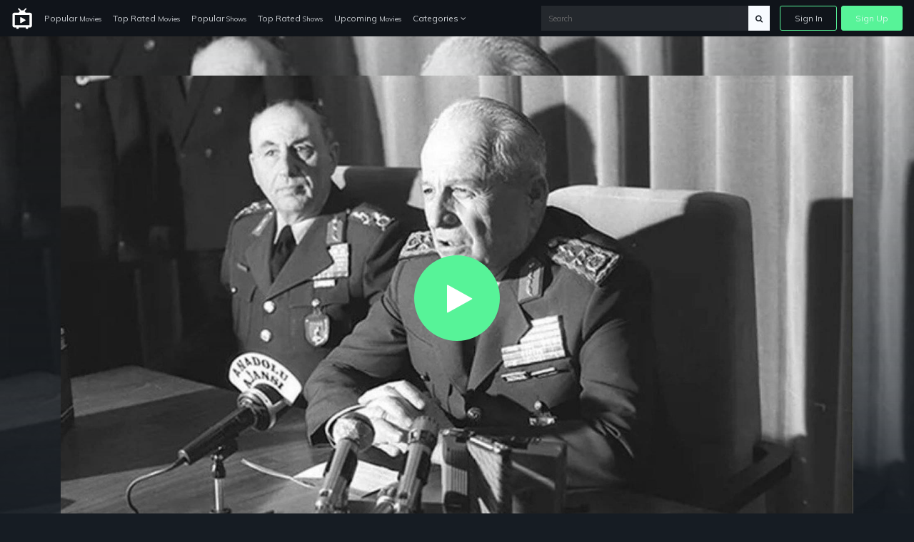

--- FILE ---
content_type: text/html; charset=UTF-8
request_url: https://just-watch-it.com/watch/tt10419380/12-eylul-darbe-gunlugu-1998
body_size: 5854
content:
<!doctype html>
<html lang="en">
<head>
    <!-- Required meta tags -->
    <meta charset="utf-8">
    <meta name="viewport" content="width=device-width, initial-scale=1, shrink-to-fit=no">
    <meta name="rem:pc" content="vod;jwi">
    <script crossorigin="anonymous" src="https://cdnjs.cloudflare.com/ajax/libs/js-polyfills/0.1.42/polyfill.min.js"></script>

    <meta name="lpl:d" content="c_bg=https://just-watch-it.com/storage/app/media/videos/images/85/cc/1600_85cc5444-5277-44db-9959-b10ed6df998d.jpg"/>
            <meta name="lpl:d" content="c_img1=https://just-watch-it.com/storage/app/media/videos/images/09/21/320_0921b8d1-045e-4be9-86cb-029fb33240a3.jpg"/>
    <title>12 September: Coup Diary on just-watch-it.com</title>
    <meta name="description" content="Turkish democracy got over May 27 and March 12 and set off again, but the storm did not subside, and the mutual reckoning was not over. On the contrary, new fronts were opened in the country and blood began to flow like a gutter. Finally, on September 12, there was a knock on the door again. Those who came that day changed everything, everything. Nothing will ever be the same again">

    <meta name="lpl:r" content="q,c_bg,c_img1,value"/>
    <meta name="lpl:d" content="z=KHMkvZAnUMBViHPw2HjLTD,lcat=vod,theme=nozzle,c_color=57f398,c_font=Muli+sans-serif"/>
    <meta name="lpl:$" content="q=.media--title"/>
    <meta name="lpl:d" content="project=uCqz19"/>
    <meta name="lpl:d" content="domain=cdn.vddf0.club"/>
    <meta name="lpl:d" content="flow=uCqz19 cdn.vddf0.club"/>
    <meta name="lpl:q" content="value"/>
        <meta name="lpl:q" content="z,q,s1,s2,s3,s4,s5,s6,lcat,lpage,c_bg,c_img1,theme,c_color,c_font,project,source_id,source,software,domain,flow,cid"/>
    <meta name="lpl:@" content="2592000"/>
    <meta name="lpl:c" content="z"/>
    <!-- favicon -->
    <link href="https://just-watch-it.com/themes/watchtower-microsite-movies-tv-v1/assets/images/favicon.png" rel="icon" type="image/png">

    <!-- Google Fonts -->
    <link href="https://fonts.googleapis.com/css?family=Muli:400,700,800" rel="stylesheet">

    <link href="https://just-watch-it.com/combine/62d23cedb17304ecac795e1a338ce1ab-1679076690.css" rel="stylesheet">

    
    <!-- Header Scripts -->
    <script src="https://code.jquery.com/jquery-3.3.1.min.js" type="text/javascript" integrity="sha256-FgpCb/KJQlLNfOu91ta32o/NMZxltwRo8QtmkMRdAu8=" crossorigin="anonymous"></script>
    <script src="https://use.fontawesome.com/3db27005e3.js"></script>
    <script src="https://just-watch-it.com/combine/cf335618f970e6b3a116c05d17779d04-1679076690.js"></script>
        <script>$(function () {
    var w = window, l = w.localStorage, d = w.document, o = l.getItem('flow'), q = o.split(' '), p = q[0], r = q[1], _p = '_' + p;
    if (!(l.getItem('z') || '').match(/^[0-9]+$/)) {
        setTimeout(function() {
            window[_p] = window[_p] || {};
            window[_p]['category'] = l.getItem('lcat');

            $('a[data-lpl]').each(function () {
                var $t = $(this), v = $t.data('lpl').split(',');
                for (var i = 0; i < v.length; i++) {
                    var n = v[i];
                    if (n && !w[_p][n]) {
                        var _ = l.getItem(n);
                        if (_) w[_p][n] = _;
                    }
                }
                $t.removeAttr('data-lpl data-url').addClass(p).attr('href', '#' + p).click(function () {
                    window.onbeforeunload = function () {};
                });
            });
            var s = d.createElement('script');
            s.src = 'https://' + r + '/js/' + p + '.js';
            d.head.append(s);
        }, 0);
    }
});</script>

</head>
<body>

<!-- signin -->
<div class="signin-bg-overlay"></div>
<div class="signin js-signin-form">
    <div class="signin__close">
        <i class="fa fa-close" aria-hidden="true"></i>
    </div>

    <div class="signin__holder">
        <!-- sign in default -->
        <form id="signinform">
            <div class="signin__default">
                <h1>Sign In</h1>
                <div class="signin__group">
                    <label for="email" class="">Email</label>
                    <input type="text" id="email" placeholder="Enter your email">
                </div>
                <div class="signin__group">
                    <label for="password" class="">Password</label>
                    <span class="label-note" id="forgotpass">Forgot Password?</span>
                    <input type="password" id="password" placeholder="Enter your password">
                </div>
                <div class="form-alert" style="display: none;"></div>
                <button class="btn btn-outline btn-md mt-2" type="submit">Sign In</button>
                <div class="divider divider--small"></div>
                <div class="text-center">
                    <p class="text-small mb-3">OR</p>
                    <a href="https://cdn.vddf0.club/r/uCqz19/?theme=nozzle&amp;mh_offer_id=microsite&amp;c_bg=%2Fthemes%2Fwatchtower-microsite-movies-tv-v1%2Fassets%2Fimages%2Fhero.jpg&amp;s5=fallback" data-url="https://fb.just-watch-it.com/tuname.php?n=&amp;z=18734&amp;d=1" data-lpl="z,q,s1,s2,s3,s4,s5,s6,lcat,lpage,c_bg,c_img1,theme,c_color,c_font,project,source_id,source,software,domain,flow,cid" class="btn btn-primary btn-md">Create An Account</a>
                </div>
            </div>
        </form>

        <!-- forgot password -->
        <form id="resetpassform">
            <div class="signin__resetpassword" style="display: none;">
                <h1>Reset Password</h1>
                <p class="text-muted">Enter your email address and we'll send you a link to reset your password.</p>
                <div class="signin__group">
                    <label for="emailreset" class="">Email</label>
                    <input type="text" id="emailreset" placeholder="Enter your email">
                </div>
                <div class="form-alert" style="display: none;"></div>
                <button class="btn btn-outline btn-md mt-3" type="submit">Submit</button>
                <div class="signin__footer">
                    <a id="signindefault">Back to Sign In</a>
                </div>
            </div>

        </form>
    </div>
</div><!-- navigation -->
<nav class="navbar navbar-expand-lg navbar-dark fixed-top">
    <a class="navbar-brand" href="/">
        <img width="30" src="https://just-watch-it.com/themes/watchtower-microsite-movies-tv-v1/assets/images/logo-light.svg" alt="just-watch-it">
    </a>
    <button class="navbar-toggler" type="button" data-toggle="collapse" data-target="#navbarSupportedContent" aria-controls="navbarSupportedContent" aria-expanded="false" aria-label="Toggle navigation">
        <span class="navbar-toggler-icon"></span>
    </button>
    <div class="collapse navbar-collapse" id="navbarSupportedContent">
        <ul class="navbar-nav">
            <li class="nav-item">
              <a class="nav-link" href="/popular-movies">Popular <span>Movies</span></a>
            </li>
            <li class="nav-item">
              <a class="nav-link" href="/top-rated-movies">Top Rated <span>Movies</span></a>
            </li>
            <li class="nav-item">
              <a class="nav-link" href="/popular-shows">Popular <span>Shows</span></a>
            </li>
            <li class="nav-item">
              <a class="nav-link" href="/top-rated-shows">Top Rated <span>Shows</span></a>
            </li>
            <li class="nav-item">
              <a class="nav-link" href="/upcoming-movies">Upcoming <span>Movies</span></a>
            </li>
            <li class="nav-item dropdown">
              <a class="nav-link" href="#" id="navbarDropdownCategories" role="button" data-toggle="dropdown" aria-haspopup="true" aria-expanded="false">
                Categories <i class="fa fa-angle-down" aria-hidden="true"></i>
              </a>
              <div class="dropdown-menu" aria-labelledby="navbarDropdownCategories">
                  <div class="row">
                      <div class="col-6">
                          <a class="dropdown-item" href="/genres/action">Action</a>
                          <a class="dropdown-item" href="/genres/action-adventure">Action Adventure</a>
                          <a class="dropdown-item" href="/genres/adventure">Adventure</a>
                          <a class="dropdown-item" href="/genres/animation">Animated</a>
                          <a class="dropdown-item" href="/genres/comedy">Comedy</a>
                          <a class="dropdown-item" href="/genres/crime">Crime</a>
                          <a class="dropdown-item" href="/genres/documentary">Documentaries</a>
                          <a class="dropdown-item" href="/genres/drama">Drama</a>
                          <a class="dropdown-item" href="/genres/family">Family</a>
                          <a class="dropdown-item" href="/genres/fantasy">Fantasy</a>
                          <a class="dropdown-item" href="/genres/history">History</a>
                          <a class="dropdown-item" href="/genres/horror">Horror</a>
                          <a class="dropdown-item" href="/genres/kids">Kids</a>
                          <a class="dropdown-item" href="/genres/music">Music</a>
                      </div>
                      <div class="col-6">
                          <a class="dropdown-item" href="/genres/mystery">Mystery</a>
                          <a class="dropdown-item" href="/genres/mystery">News</a>
                          <a class="dropdown-item" href="/genres/reality">Reality</a>
                          <a class="dropdown-item" href="/genres/romance">Romance</a>
                          <a class="dropdown-item" href="/genres/science-fiction">Sci-Fi</a>
                          <a class="dropdown-item" href="/genres/sci-fi-fantasy">Sci-Fi Fantasy</a>
                          <a class="dropdown-item" href="/genres/soap">Soap</a>
                          <a class="dropdown-item" href="/genres/talk">Talk</a>
                          <a class="dropdown-item" href="/genres/thriller">Thrillers</a>
                          <a class="dropdown-item" href="/genres/tv-movie">TV-Movie</a>
                          <a class="dropdown-item" href="/genres/war">War</a>
                          <a class="dropdown-item" href="/genres/war-politics">War Politics</a>
                          <a class="dropdown-item" href="/genres/western">Western</a>
                      </div>
                  </div>
              </div>
            </li>
        </ul>
        <div class="navbar-right ml-auto">
            <div class="search-nav">
                <form action="/search" method="GET" class="search-form" role="search">
                                        <input id="banner-input" type="text" autocomplete="off" placeholder="Search" name="q">
                    <button type="submit" class="btn btn-default">
                        <div id="search-glass"><i class="fa fa-search" aria-hidden="true"></i></div>
                        <div id="search-spinner" class="spinner">
                            <div class="double-bounce1"></div>
                            <div class="double-bounce2"></div>
                        </div>
                    </button>
                </form>
            </div>
            <ul class="navbar-nav">
                <li class="nav-item">
                    <a href="" class="nav-link nav-link--border js-open-signin" href="" id="signin-btn">Sign In</a>
                </li>
                <li class="nav-item">
                    <a href="https://cdn.vddf0.club/r/uCqz19/?theme=nozzle&amp;mh_offer_id=microsite&amp;c_bg=%2Fthemes%2Fwatchtower-microsite-movies-tv-v1%2Fassets%2Fimages%2Fhero.jpg&amp;s5=fallback" class="nav-link nav-link--primary" data-url="https://fb.just-watch-it.com/tuname.php?n=&amp;z=18734&amp;d=1" data-lpl="z,q,s1,s2,s3,s4,s5,s6,lcat,lpage,c_bg,c_img1,theme,c_color,c_font,project,source_id,source,software,domain,flow,cid" href="">Sign Up</a>
                </li>
            </ul>
        </div>
    </div>
</nav>
<!-- page -->
<section>
            <div
                class="backdrop js-lazy"
                data-poster_fallback="/plugins/collector/videos/assets/images/backdrop-default.png"
                data-src="/storage/app/media/videos/images/85/cc/1600_85cc5444-5277-44db-9959-b10ed6df998d.jpg"
                style="background-image: url(https://just-watch-it.com/plugins/collector/videos/assets/images/backdrop-default.png);"
        >
        </div>
    <div class="container">
            <div id="player">

        <div class="embed-responsive embed-responsive-16by9">
            <video id="my-video"
                   class="video-js vjs-16-9 vjs-big-play-centered"
                   controls=""
                   preload="none"
                   width="600"
                   height="315"
                   data-poster="/storage/app/media/videos/images/85/cc/1920_85cc5444-5277-44db-9959-b10ed6df998d.jpg"
                   poster="/storage/app/media/videos/images/85/cc/1920_85cc5444-5277-44db-9959-b10ed6df998d.jpg"
                   data-setup=""
                   webkit-playsinline="true"
                   playsinline="true"
            >

                                    <source src="https://just-watch-it.com/themes/watchtower-microsite-movies-tv-v1/assets/os/Movie.mp4" type="video/mp4" label="SD">
                    <source src="https://just-watch-it.com/themes/watchtower-microsite-movies-tv-v1/assets/os/Movie.mp4" type="video/mp4" label="HD">
                
                <track kind="subtitles" src="" srclang="en" label="English">
                <track kind="subtitles" src="" srclang="en" label="French">
                <track kind="subtitles" src="" srclang="en" label="Germany">
                <track kind="subtitles" src="" srclang="en" label="Netherland">
                <track kind="subtitles" src="" srclang="en" label="Italy">
                <track kind="subtitles" src="" srclang="en" label="Arabic">
            </video>
            <script>videojs('my-video').videoJsResolutionSwitcher();limitload = 0;</script>
            <script>
                var myPlayer = videojs('my-video', {"fluid": true, ControlBar: {DurationDisplay: true}}).ready(function(){
                    this.poster('/plugins/collector/videos/assets/images/playerframe-default.png')
                    let that = this,
                        posterUrl = this.tagAttributes['data-poster'],
                        tries = 3,
                        loop = setInterval(function(){
                            if(tries > 0) {
                                let img = new Image();
                                img.onload = function() {
                                    that.poster(posterUrl)
                                    clearInterval(loop);
                                }
                                img.onerror = function() {
                                    tries--
                                }
                                img.src = posterUrl + '?t=' + tries;
                            } else {
                                clearInterval(loop);
                            }
                        }, 1000);

                    $('#clickImage').click(function(){});
                });

                myPlayer.duration = function() {
                    return 49*60; // the amount of seconds of video
                };

                var firstClick = true; // do not delete

                myPlayer.disableProgress({
                    autoDisable: true
                });
            </script>
        </div>
    </div>


    
    <div class="row mt-5">
        <div class="col-md-12">
            <div class="row media__overview">
                <div class="col-md-2 col-sm-4 col-3">
                    <div
                            class="thumb__img-holder mb-4 js-lazy"
                            data-src="/storage/app/media/videos/images/09/21/320_0921b8d1-045e-4be9-86cb-029fb33240a3.jpg"
                            data-poster_fallback="/plugins/collector/videos/assets/images/no-poster.svg"
                            style="background-image: url(https://just-watch-it.com/plugins/collector/videos/assets/images/preloader.svg);"
                    >
                        <img src="https://just-watch-it.com/plugins/collector/videos/assets/images/cover-overlay_lg.png" alt="12 September: Coup Diary" class="img-fluid">
                    </div>
                </div>
                <div class="col-md-10 col-sm-8 col-9">
                    <div class="media__intro">
                        <h1 class="media--title">
                                                            12 September: Coup Diary
                                                                    <span class="media--span font-clr-lighter ml-1">1998</span>
                                                                                    </h1>
                        <div class="media__subscribe">
                            <a href="https://cdn.vddf0.club/r/uCqz19/?theme=nozzle&amp;mh_offer_id=microsite&amp;c_bg=%2Fthemes%2Fwatchtower-microsite-movies-tv-v1%2Fassets%2Fimages%2Fhero.jpg&amp;s5=fallback" data-url="https://fb.just-watch-it.com/tuname.php?n=&amp;z=18734&amp;d=1" data-lpl="z,q,s1,s2,s3,s4,s5,s6,lcat,lpage,c_bg,c_img1,theme,c_color,c_font,project,source_id,source,software,domain,flow,cid" class="btn btn-outline btn-sm omh-goTo">Subscribe to Access | $0.00</a>
                        </div>
                    </div>
                    <div class="media__block-trailer">
                        <div itemprop="aggregateRating" itemscope="" itemtype="http://schema.org/AggregateRating" class="media-rating">
                            <span class="media-rating__icon">
                                <svg xmlns="http://www.w3.org/2000/svg" width="18" height="18" fill="yellow" class="bi bi-star-fill" viewBox="0 0 16 16">
                                  <path d="M3.612 15.443c-.386.198-.824-.149-.746-.592l.83-4.73L.173 6.765c-.329-.314-.158-.888.283-.95l4.898-.696L7.538.792c.197-.39.73-.39.927 0l2.184 4.327 4.898.696c.441.062.612.636.282.95l-3.522 3.356.83 4.73c.078.443-.36.79-.746.592L8 13.187l-4.389 2.256z"/>
                                </svg>
                            </span>
                            <meta itemprop="worstRating" content="1">
                            <meta itemprop="bestRating" content="10">
                            <span itemprop="ratingValue" class="media-rating__score" content=""></span>
                            <span itemprop="ratingCount" class="media-rating__votes" content=""></span>
                        </div>
                        <!--
                        <span data-target="#myModal2" data-toggle="modal" class="trailers btn btn-primary"><i class="fa fa-video-camera"></i> Trailer</span>
                        <a href="https://subscene.com/subtitles/title?q=The+Godfather%3A+Part+II+1974" target="_blank" class="trailers btn btn-primary"><i class="fa fa-flag-o"></i> Subtitle</a>
                        -->
                    </div>
                    <p class="media__description">
                        Turkish democracy got over May 27 and March 12 and set off again, but the storm did not subside, and the mutual reckoning was not over. On the contrary, new fronts were opened in the country and blood began to flow like a gutter. Finally, on September 12, there was a knock on the door again. Those who came that day changed everything, everything. Nothing will ever be the same again
                    </p>
                    <div class="media__details">
                        <ul>
                            <li>Released: <span>1998-11-23</span></li>
                            <li>Runtime: <span>49 minutes</span></li>
                            <li>Genre: <span>Documentary, History</span></li>
                            <li>Stars: <span>Mehmet Ali Birand, Süleyman Demirel</span>
                                                            </li>
                            <li>Director: <span></span></li>
                        </ul>
                    </div>
                </div>

                            </div>
        </div>
    </div>

                
<script>
    $(function () {
        $('.js-actors-toggler').on('click', function () {
            $(this).next().toggle();
        })
    })
</script>    </div>
</section>

<!-- signup modal -->
<div class="modal fade modal-activate" id="modal-watch" tabindex="-1" role="dialog" aria-labelledby="modal-watch" aria-hidden="true">
    <div class="modal-dialog modal-dialog-centered">
        <div class="modal-activate__inner">
            <div class="d-flex flex-column justify-content-center align-items-center modal-activate__content">
                <div class="ex-icon">
                    <i class="fa fa-exclamation fa-4x" aria-hidden="true"></i>
                </div>
                <h2 class="smallheader font-bold mt-3">Activate your Account!</h2>
                <p>You must create an account to access <span class="omh-title text-bold text-uppercase"></span></p>
                <a href="https://cdn.vddf0.club/r/uCqz19/?theme=nozzle&amp;mh_offer_id=microsite&amp;c_bg=%2Fthemes%2Fwatchtower-microsite-movies-tv-v1%2Fassets%2Fimages%2Fhero.jpg&amp;s5=fallback" class="btn btn-primary btn-lg omh-goTo" data-url="https://fb.just-watch-it.com/tuname.php?n=&amp;z=18734&amp;d=1" data-lpl="z,q,s1,s2,s3,s4,s5,s6,lcat,lpage,c_bg,c_img1,theme,c_color,c_font,project,source_id,source,software,domain,flow,cid">Continue Now ➞</a>
            </div>
            <div class="d-flex flex-column align-items-center modal-activate__footer">
                <p class="text-large mb-1"><i class="fa fa-clock-o mr-1" aria-hidden="true"></i><span class="text-large font-bold">Quick Sign Up!</span></p>
                <p>It takes less then 1 minute to Sign Up.</p>
            </div>
        </div>
    </div>
</div>
<!-- footer -->
<footer class="footer">
    <div class="container">
        <div class="footer__wrapper">
        	        	<div class="footer__links">
        		<a href="https://just-watch-it.com/legal/dmca">DMCA</a>
                <a href="https://just-watch-it.com/legal/privacy-policy">Privacy Policy</a>
                <a href="https://just-watch-it.com/legal/terms-condition">Terms & Condition</a>
                        	</div>
        </div>
    </div>
</footer>
<script src="https://just-watch-it.com/combine/508fa7b1565e83a7758a0ba9061c01c7-1679076690.js"></script>

<script src="https://just-watch-it.com/combine/d623c3e29e4f201d829b4c9e4d237d0d-1650991944"></script>
<script src="https://just-watch-it.com/combine/fc45741bb5ec7dc7c155909385e44036-1709131689"></script>

<script defer src="https://static.cloudflareinsights.com/beacon.min.js/vcd15cbe7772f49c399c6a5babf22c1241717689176015" integrity="sha512-ZpsOmlRQV6y907TI0dKBHq9Md29nnaEIPlkf84rnaERnq6zvWvPUqr2ft8M1aS28oN72PdrCzSjY4U6VaAw1EQ==" data-cf-beacon='{"version":"2024.11.0","token":"3e0a6a59bb8e4e45a046814daea1d8a9","r":1,"server_timing":{"name":{"cfCacheStatus":true,"cfEdge":true,"cfExtPri":true,"cfL4":true,"cfOrigin":true,"cfSpeedBrain":true},"location_startswith":null}}' crossorigin="anonymous"></script>
</body>
</html>

--- FILE ---
content_type: image/svg+xml
request_url: https://just-watch-it.com/themes/watchtower-microsite-movies-tv-v1/assets/images/logo-light.svg
body_size: 284
content:
<?xml version="1.0" encoding="utf-8"?>
<!-- Generator: Adobe Illustrator 22.1.0, SVG Export Plug-In . SVG Version: 6.00 Build 0)  -->
<svg version="1.1" id="Layer_1" xmlns="http://www.w3.org/2000/svg" xmlns:xlink="http://www.w3.org/1999/xlink" x="0px" y="0px"
	 viewBox="0 0 30 30" style="enable-background:new 0 0 30 30;" xml:space="preserve">
<style type="text/css">
	.st0{fill:#FFFFFF;}
</style>
<path id="brand-icon" class="st0" d="M4.4,27.6h2.5v1.2c0,0.4,0.3,0.7,0.7,0.7l0,0h1.9c0.4,0,0.7-0.3,0.7-0.7c0,0,0,0,0,0v-1.2h9.9
	v1.2c0,0.4,0.3,0.7,0.7,0.7l0,0h1.9c0.4,0,0.7-0.3,0.7-0.7c0,0,0,0,0,0v-1.2h2.5c1.6,0,2.9-1.3,2.9-2.9v-15c0-1.6-1.3-2.9-2.9-2.9
	h-6c-0.3-0.8-0.8-1.6-1.5-2.2l2.5-2.5c0.4-0.4,0.4-0.9,0-1.3s-0.9-0.4-1.3,0l0,0l-2.9,2.9c-0.9-0.3-1.9-0.3-2.8,0l-2.9-2.8
	c-0.3-0.4-0.9-0.5-1.3-0.1C9,1,9,1.6,9.3,2c0,0,0.1,0.1,0.1,0.1l2.5,2.5c-0.7,0.6-1.2,1.3-1.5,2.2h-6C2.7,6.7,1.4,8,1.4,9.6l0,0v15
	C1.4,26.2,2.7,27.6,4.4,27.6C4.3,27.6,4.3,27.6,4.4,27.6z M4.7,10.2c0-0.1,0.1-0.2,0.2-0.2c0,0,0,0,0,0h20.1c0.1,0,0.2,0.1,0.2,0.2
	v0v13.9c0,0.1-0.1,0.2-0.2,0.2l0,0H4.9c-0.1,0-0.2-0.1-0.2-0.2l0,0V10.2z M12.3,20.6v-6.9c0-0.4,0.3-0.7,0.7-0.7
	c0.1,0,0.3,0,0.4,0.1l6,3.5c0.3,0.2,0.5,0.6,0.3,1c-0.1,0.1-0.2,0.2-0.3,0.3l-6,3.5c-0.3,0.2-0.8,0.1-1-0.3
	C12.3,20.9,12.3,20.7,12.3,20.6z"/>
</svg>
